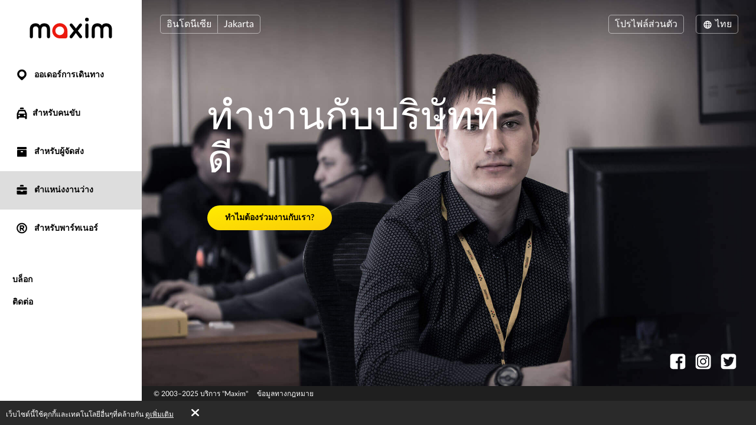

--- FILE ---
content_type: text/html; charset=UTF-8
request_url: https://id.taximaxim.com/th/10939-muara%25252Bbungo/vacancy/
body_size: 8131
content:
    <!DOCTYPE html>
    <html lang="th-TH" >
    <head>
        <meta charset="UTF-8">
        <meta name="viewport" content="width=device-width, initial-scale=1, maximum-scale=5">
                <meta name="csrf-param" content="_csrf">
<meta name="csrf-token" content="Ko0aoXVaNQRQ5QF-3SSBNUjDCc7EvpRGdYpyBnIXciNm512VRDZlZgrdVAewEc19DYZGqvTszDQG7kQ0BCAhFA==">
        <title>บริการเรียกรถ - ส่งของ Maxim</title>
        <link rel="apple-touch-icon" sizes="180x180" href="/favicon180x180.png">
        <link rel="icon" type="image/png" sizes="32x32" href="/favicon32x32.png">
        <link rel="icon" type="image/png" sizes="192x192" href="/favicon192x192.png">
                <!-- Google Tag Manager -->
        <script>(function(w,d,s,l,i){w[l]=w[l]||[];w[l].push({'gtm.start':
                    new Date().getTime(),event:'gtm.js'});var f=d.getElementsByTagName(s)[0],
                j=d.createElement(s),dl=l!='dataLayer'?'&l='+l:'';j.async=true;j.src=
                'https://www.googletagmanager.com/gtm.js?id='+i+dl;f.parentNode.insertBefore(j,f);
            })(window,document,'script','dataLayer','GTM-K3BC4KQ');</script>
        <!-- End Google Tag Manager -->
                <script type="application/ld+json">{"@context":"https://schema.org","@type":"BreadcrumbList","itemListElement":[{"@type":"ListItem","position":0,"name":"ตำแหน่งงานว่าง","item":""}]}</script>        <meta name="description" content="ตำแหน่งงานว่างในบริการเรียกรถ - ส่งของ Maxim และพาร์ทเนอร์ของเรา ดูว่าทำไมคุณควรทำงานใน Maxim กรอกแบบฟอร์มใบสมัครง่ายๆและสามารถสร้างรายได้ในเมืองของคุณ รับสมัครคนขับรถที่มีรถส่วนตัว">
<link type="font/woff2" href="/fonts/lato2/Lato-Regular.woff2" rel="preload" as="font" crossorigin>
<link type="font/woff2" href="/fonts/lato2/Lato-Bold.woff2" rel="preload" as="font" crossorigin>
<link href="https://id.taximaxim.com/ar-SA/10939-muara%25252Bbungo/vacancy/" rel="alternate" hreflang="ar-SA">
<link href="https://id.taximaxim.com/az/10939-muara%25252Bbungo/vacancy/" rel="alternate" hreflang="az">
<link href="https://id.taximaxim.com/bg/10939-muara%25252Bbungo/vacancy/" rel="alternate" hreflang="bg">
<link href="https://id.taximaxim.com/bn-BD/10939-muara%25252Bbungo/vacancy/" rel="alternate" hreflang="bn-BD">
<link href="https://id.taximaxim.com/en/10939-muara%25252Bbungo/vacancy/" rel="alternate" hreflang="en">
<link href="https://id.taximaxim.com/es-ES/10939-muara%25252Bbungo/vacancy/" rel="alternate" hreflang="es-ES">
<link href="https://id.taximaxim.com/fr/10939-muara%25252Bbungo/vacancy/" rel="alternate" hreflang="fr">
<link href="https://id.taximaxim.com/hy/10939-muara%25252Bbungo/vacancy/" rel="alternate" hreflang="hy">
<link href="https://id.taximaxim.com/id-ID/10939-muara%25252Bbungo/vacancy/" rel="alternate" hreflang="id-ID">
<link href="https://id.taximaxim.com/ka/10939-muara%25252Bbungo/vacancy/" rel="alternate" hreflang="ka">
<link href="https://id.taximaxim.com/kk/10939-muara%25252Bbungo/vacancy/" rel="alternate" hreflang="kk">
<link href="https://id.taximaxim.com/km-KH/10939-muara%25252Bbungo/vacancy/" rel="alternate" hreflang="km-KH">
<link href="https://id.taximaxim.com/lo-LA/10939-muara%25252Bbungo/vacancy/" rel="alternate" hreflang="lo-LA">
<link href="https://id.taximaxim.com/ms-MY/10939-muara%25252Bbungo/vacancy/" rel="alternate" hreflang="ms-MY">
<link href="https://id.taximaxim.com/pt-BR/10939-muara%25252Bbungo/vacancy/" rel="alternate" hreflang="pt-BR">
<link href="https://id.taximaxim.com/ru/10939-muara%25252Bbungo/vacancy/" rel="alternate" hreflang="ru">
<link href="https://id.taximaxim.com/sw-TZ/10939-muara%25252Bbungo/vacancy/" rel="alternate" hreflang="sw-TZ">
<link href="https://id.taximaxim.com/tg/10939-muara%25252Bbungo/vacancy/" rel="alternate" hreflang="tg">
<link href="https://id.taximaxim.com/tr/10939-muara%25252Bbungo/vacancy/" rel="alternate" hreflang="tr">
<link href="https://id.taximaxim.com/uz/10939-muara%25252Bbungo/vacancy/" rel="alternate" hreflang="uz">
<link href="https://id.taximaxim.com/vi-VN/10939-muara%25252Bbungo/vacancy/" rel="alternate" hreflang="vi-VN">
<link href="https://id.taximaxim.com/zh-CN/10939-muara%25252Bbungo/vacancy/" rel="alternate" hreflang="zh-CN">
<link href="https://id.taximaxim.com/th/vacancy/" rel="canonical">
<link href="/assets/all-d6d0e5211907ec943a7802b0f5f52576.css?v=1762320557" rel="preload" as="style" onload="this.rel=&#039;stylesheet&#039;">
<link href="/css/cookie.css?v=1689660240" rel="stylesheet">
<link type="text/css" href="/assets/6e3b4ef9/css/all.min.css?v=1765780213" rel="preload" as="style" onload="this.rel=&#039;stylesheet&#039;">
<link type="text/css" href="/assets/5975d973/flag-png.css?v=1765780213" rel="preload" as="style" onload="this.rel=&#039;stylesheet&#039;">    </head>
    <body data-env="prod" class="b-vacancy-page lang-th-TH country-id">
            <!-- Google Tag Manager (noscript) -->
    <noscript><iframe src="https://www.googletagmanager.com/ns.html?id=GTM-K3BC4KQ"
                      height="0" width="0" style="display:none;visibility:hidden"></iframe></noscript>
    <!-- End Google Tag Manager (noscript) -->
        <div class="b-container"><div class="b-top-plate"><div id="mobile-top-menu"><button type="button" class="m-menu-opener js-menu-toggle" aria-label="burger"><i class="fa fas fa-bars"></i></button><div id="link-to-work"><a href="https://taxseepro.com/?app=maxim&amp;intl=th-TH&amp;b=2093&amp;utm_content=taximaxim&amp;utm_source=taximaxim" rel="noopener" onclick="return yii.app.analytics.reachGoal(&quot;link-to-work&quot;)" target="_blank">ร่วมงานกับเรา</a></div><div class="m-logo"><a href="https://id.taximaxim.com/th/2093-jakarta/order-a-taxi-online" title="logo"></a></div></div></div><div class="b-sidebar"><div class="m-content"><a href="https://id.taximaxim.com/th/2093-jakarta/order-a-taxi-online"><div class="b-logo b-logo---th-TH b-logo----country-id"></div></a><ul class="b-main-menu"><li><a href="https://id.taximaxim.com/th/2093-jakarta/order-a-taxi-online"><span class="b-sidebar-icon"><svg xmlns="http://www.w3.org/2000/svg" width="24" height="24" viewBox="0 -250 950 1000"><path fill="currentColor" d="M708-43q48 49 72 109.5T804 190t-24 122.5T708 420L535 593q-26 26-60 26-32 0-57-25-42-44-86-87.5T245 420q-48-48-72-107.5T149 190q0-66 26-125.5T245.5-40t104-72T477-139q63 0 123 24t108 72zM341 319q56 56 133 56 38 0 72-14.5t60-40 41-60 15-74.5q0-39-15-73t-40.5-59.5-59.5-40T474-1q-38 0-72 15t-60 40.5-41.5 59.5-15.5 72q0 36 14 71t42 62z"/></svg></span> ออเดอร์การเดินทาง</a></li><li class="m-driver"><a href="https://id.taximaxim.com/th/2093-jakarta/driver/"><span class="b-sidebar-icon"><svg xmlns="http://www.w3.org/2000/svg" width="24" height="24" viewBox="0 -230 950 1000"><path fill="currentColor" d="M542-140q27 0 45.5 17T606-79v53H344v-53q0-27 19.5-44t46.5-17h132zM233 287h486l-77-164H309zm596 329q0 29-18.5 45.5T765 678t-47-16.5-20-45.5v-41H254v41q0 29-20 45.5T188 678q-28 0-47-16.5T122 616V287L232 48q7-12 19-19.5t25-7.5h393q16 0 30 5t22 22l108 239v329zM277 363q-24 0-41 17t-17 43q0 25 17 42t41 17q25 0 42.5-17t17.5-42q0-26-17.5-43T277 363zm397 0q-25 0-42.5 17T614 423q0 25 17.5 42t42.5 17 42.5-17 17.5-42q0-26-17.5-43T674 363z"/></svg></span>สำหรับคนขับ</a></li><li class="m-courier"><a href="https://id.taximaxim.com/th/2093-jakarta/courier/"><span class="b-sidebar-icon"><svg xmlns="http://www.w3.org/2000/svg" width="24" height="24"><g fill="currentColor"><path d="M4.8 20.574a.85.85 0 0 1-.8-.768V9.84a.849.849 0 0 1 .8-.768h14.4a.838.838 0 0 1 .8.768v9.966a.838.838 0 0 1-.8.768zM10 12a1 1 0 0 0 1 1h2a1 1 0 0 0 1-1 1 1 0 0 0-1-1h-2a1 1 0 0 0-1 1zM4.8 8a.86.86 0 0 1-.8-.8V4.8a.86.86 0 0 1 .8-.8h14.4a.86.86 0 0 1 .8.8v2.4a.86.86 0 0 1-.8.8z"/><path fill="none" d="M0 0h24v24H0z"/></g></svg></span> สำหรับผู้จัดส่ง</a></li><li class="m-vacancy s-active"><a href="https://id.taximaxim.com/th/2093-jakarta/vacancy/"><span class="b-sidebar-icon"><svg xmlns="http://www.w3.org/2000/svg" width="24" height="24" viewBox="0 -275 950 1000"><path fill="currentColor" d="M121 263h267v67h172v-67h269v213q0 28-20.5 44.5T762 537H187q-27 0-46.5-16.5T121 476V263zm0-56V85q0-28 19.5-44.5T187 24h575q26 0 46.5 16.5T829 85v122H121zm419-346q28 0 46.5 17.5T605-77v53H344v-53q0-27 19.5-44.5T410-139h130z"/></svg></span> ตำแหน่งงานว่าง</a></li><li class="m-franchise"><a href="https://id.taximaxim.com/th/2093-jakarta/partner/"><span class="b-sidebar-icon"><svg xmlns="http://www.w3.org/2000/svg" width="24" height="24" viewBox="0 -250 949 1000"><path fill="currentColor" d="M453 290h-40v106q0 17-12 28t-30 11q-19 0-31.5-11T327 396q1-84 1-166t1-166q0-20 13-28t30-8h145q27 0 51 10.5T609.5 67t28 42 10.5 51q0 42-25 76t-63 47l67 82q11 13 11 27 0 19-13.5 31.5T593 436q-19 0-31-15zm64-81q18 0 31.5-14t13.5-34q0-18-13.5-32.5T517 114H413v95h104zm-43-348q78 0 145 28.5T736-31q51 50 79.5 117T844 231q0 76-28.5 142.5T736 491q-50 50-117 79t-145 29q-76 0-143-29t-116-79q-51-51-80-117.5T106 231q0-78 29-145t80-117q49-51 116-79.5T474-139zM675 30q-38-38-89.5-60.5T474-53q-58 0-109.5 22.5T275 30q-39 38-60.5 89.5T193 231q0 58 21.5 109.5T275 431q38 38 89.5 60T474 513q60 0 111.5-22t89.5-60q39-39 61-90.5T758 231q0-60-22-111.5T675 30z"/></svg></span> สำหรับพาร์ทเนอร์</a></li></ul><ul class="b-sub-menu"><li><a href="https://id.taximaxim.com/th/2093-jakarta/blog/">บล็อก</a></li><li><a href="https://id.taximaxim.com/th/2093-jakarta/contacts/">ติดต่อ</a></li></ul><ul class="b-cabinet-enter-links"><li><a href="https://client-id.taximaxim.com/th-TH/?country=id" target="_blank" rel="noopener">โปรไฟล์ลูกค้า<span class="b-sidebar-icon"><svg xmlns="http://www.w3.org/2000/svg" width="18" height="18" viewBox="0 -275 950 1000"><path fill="currentColor" d="M409-38q-18-17-17-41t18-41 41-19 42 17l268 268q10 10 16 20.5t6 24.5q0 11-4.5 21T766 230L495 500q-17 18-41 17t-42-18q-17-18-18-42t16-41l168-168H226q-25 0-41-18t-16-41q0-25 16-42.5t41-17.5h349z"/></svg></span></a></li><li><a href="https://driver-id.taxsee.com/th-TH" target="_blank" rel="noopener">โปรไฟล์คนขับ<span class="b-sidebar-icon"><svg xmlns="http://www.w3.org/2000/svg" width="18" height="18" viewBox="0 -275 950 1000"><path fill="currentColor" d="M409-38q-18-17-17-41t18-41 41-19 42 17l268 268q10 10 16 20.5t6 24.5q0 11-4.5 21T766 230L495 500q-17 18-41 17t-42-18q-17-18-18-42t16-41l168-168H226q-25 0-41-18t-16-41q0-25 16-42.5t41-17.5h349z"/></svg></span></a></li></ul></div><div class="m-overlay js-menu-toggle"></div></div><div class="b-main"><div class="b-header"><div class="header-row"><div class="column location"><div class="country-drop-down btn-group"><button id="cdd-w0" class="btn dropdown-toggle" data-toggle="dropdown">อินโดนีเซีย <span class="caret"></span></button><ul id="cdd-items-w0" class="dropdown-menu"><li><a class="country " href="https://taximaxim.com/pe/th-TH/7944-chimbote/order-a-taxi-online" tabindex="-1"><i class="flag-png flag-png-xs flag-png-pe"></i>เปรู</a></li><li><a class="country " href="https://taximaxim.com/vn/th-TH/8428-da+nang/order-a-taxi-online" tabindex="-1"><i class="flag-png flag-png-xs flag-png-vn"></i>เวียดนาม</a></li><li><a class="country " href="https://id.taximaxim.com/tz/th-TH/14690-dodoma/order-a-taxi-online" tabindex="-1"><i class="flag-png flag-png-xs flag-png-tz"></i>แทนซาเนีย</a></li><li><a class="country " href="https://taximaxim.com/za/th-TH/2981-cape+town/order-a-taxi-online" tabindex="-1"><i class="flag-png flag-png-xs flag-png-za"></i>แอฟริกาใต้</a></li><li><a class="country " href="https://taximaxim.com/co/th-TH/11573-monteria/order-a-taxi-online" tabindex="-1"><i class="flag-png flag-png-xs flag-png-co"></i>โคลอมเบีย</a></li><li><a class="country " href="https://taximaxim.com/th/th-TH/9335-chiang+mai/order-a-taxi-online" tabindex="-1"><i class="flag-png flag-png-xs flag-png-th"></i>ไทย</a></li><li><a class="country " href="https://taximaxim.com/kh/th-TH/13806-phnom+penh/order-a-taxi-online" tabindex="-1"><i class="flag-png flag-png-xs flag-png-kh"></i>กัมพูชา</a></li><li><a class="country " href="https://taximaxim.kz/th-TH/109-petropavlovsk/order-a-taxi-online" tabindex="-1"><i class="flag-png flag-png-xs flag-png-kz"></i>คาซัคสถาน</a></li><li><a class="country " href="https://id.taximaxim.com/kg/th-TH/3785-bishkek/order-a-taxi-online" tabindex="-1"><i class="flag-png flag-png-xs flag-png-kg"></i>คีร์กีซสถาน</a></li><li><a class="country " href="https://taximaxim.tj/th-TH/13475-malinau/order-a-taxi-online" tabindex="-1"><i class="flag-png flag-png-xs flag-png-tj"></i>ทาจิกิสถาน</a></li><li><a class="country " href="https://taximaxim.com/br/th-TH/10329-rio+branco/order-a-taxi-online" tabindex="-1"><i class="flag-png flag-png-xs flag-png-br"></i>บราซิล</a></li><li><a class="country " href="https://taximaxim.com/bd/th-TH/13475-malinau/order-a-taxi-online" tabindex="-1"><i class="flag-png flag-png-xs flag-png-bd"></i>บังกลาเทศ</a></li><li><a class="country " href="https://id.taximaxim.com/vu/th-TH/14939-port+vila/order-a-taxi-online" tabindex="-1"><i class="flag-png flag-png-xs flag-png-vu"></i>ประเทศวานูอาตู</a></li><li><a class="country " href="https://taximaxim.com/ph/th-TH/7513-cebu/order-a-taxi-online" tabindex="-1"><i class="flag-png flag-png-xs flag-png-ph"></i>ฟิลิปปินส์</a></li><li><a class="country " href="https://taximaxim.com/my/th-TH/3830-kuantan/order-a-taxi-online" tabindex="-1"><i class="flag-png flag-png-xs flag-png-my"></i>มาเลเซีย</a></li><li><a class="country " href="https://taximaxim.com/la/th-TH/14395-vientiane/order-a-taxi-online" tabindex="-1"><i class="flag-png flag-png-xs flag-png-la"></i>ลาว</a></li><li><a class="country " href="https://taximaxim.com/do/th-TH/15145-san+pedro+de+macoris/order-a-taxi-online" tabindex="-1"><i class="flag-png flag-png-xs flag-png-do"></i>สาธารณรัฐโดมินิกัน</a></li><li><a class="country " href="https://taximaxim.az/th-TH/1872-baku/order-a-taxi-online" tabindex="-1"><i class="flag-png flag-png-xs flag-png-az"></i>อาเซอร์ไบจาน</a></li><li><a class="country " href="https://taximaxim.com/ar/th-TH/10703-mendoza/order-a-taxi-online" tabindex="-1"><i class="flag-png flag-png-xs flag-png-ar"></i>อาร์เจนตินา</a></li><li><a class="country  active" href="https://id.taximaxim.com/th-TH/13475-malinau/order-a-taxi-online" tabindex="-1"><i class="flag-png flag-png-xs flag-png-id"></i>อินโดนีเซีย</a></li><li><a class="country " href="https://id.taximaxim.com/uz/th-TH/2744-tashkent/order-a-taxi-online" tabindex="-1"><i class="flag-png flag-png-xs flag-png-uz"></i>อุซเบกิสถาน</a></li></ul></div><button id="w1" class="city-select-btn js-modal-open btn" data-id="city-choose" data-url="https://id.taximaxim.com/th/2093-jakarta/site/ajax-cities/?from=vacancy%2Findex">Jakarta</button></div><div class="column language"><a id="choice-cabinet-button" class="btn" href="#" data-content="&lt;a class=&quot;btn-link&quot; href=&quot;https://client-id.taximaxim.com/th-TH/?country=id&quot; rel=&quot;noopener&quot; target=&quot;_blank&quot;&gt;ลูกค้า&lt;/a&gt;&lt;a class=&quot;btn-link&quot; href=&quot;https://driver-id.taxsee.com/th-TH&quot; rel=&quot;noopener&quot; target=&quot;_blank&quot;&gt;คนขับ&lt;/a&gt;" data-placement="bottom" data-toggle="popover">โปรไฟล์ส่วนตัว</a><div class="language-drop-down btn-group"><button id="w2" class="btn dropdown-toggle" data-toggle="dropdown"><span class="icon"><svg xmlns="http://www.w3.org/2000/svg" width="18" height="18" viewBox="0 30 950 1000"><path fill="currentColor" d="M475 156q77 0 144 29t117 80q51 51 79.5 117T844 526q0 75-28.5 142T736 786q-50 51-117 79.5T475 894q-76 0-143-28.5T214 786q-50-51-79-118t-29-142q0-78 29-144t79-117q51-51 118-80t143-29zM202 602h111q-6-37-6-76 0-21 1.5-39.5T313 449H202q-5 19-7.5 38t-2.5 39 2.5 38.5T202 602zm184 0h180q2-19 3-37.5t1-38.5q0-21-1-40t-3-37H386q-2 18-4 37t-2 40q0 20 2 38.5t4 37.5zm251 0h110q6-19 8.5-37.5T758 526t-2.5-39-8.5-38H637q2 19 3.5 37.5T642 526q0 20-1.5 38.5T637 602zm80 73h-92q-5 18-10 34t-11 32q-5 14-10.5 24.5T582 787q53-21 93-61 11-11 21.5-24.5T717 675zm-166 0H400q3 11 6.5 20.5T414 714q13 33 28.5 56t32.5 37q17-14 33-37t28-56q5-9 8-18.5t7-20.5zm-225 0h-91q8 13 18 26.5t22 24.5q42 41 93 61-5-11-11-21.5T346 741q-5-16-11-32t-9-34zm-91-299h91q3-18 9-35t11-31q5-13 11-24.5t11-22.5q-26 11-49.5 26.5T275 325q-12 11-22 24t-18 27zm165 0h151q-4-11-7-21t-8-18q-12-33-28-56t-33-37q-17 14-32.5 37T414 337q-4 8-7.5 18t-6.5 21zm225 0h92q-10-14-20.5-27T675 325q-20-20-43.5-35.5T582 263q6 11 11.5 22.5T604 310q6 14 11 31t10 35z"/></svg></span> ไทย <span class="caret"></span></button><ul id="w3" class="dropdown-menu-right dropdown-menu"><li><a href="https://id.taximaxim.com/ar-sa/10939-muara%25252Bbungo/vacancy/" rel="alternate" hreflang="ar-SA" lang="ar-SA" tabindex="-1">العربية</a></li><li><a href="https://id.taximaxim.com/az/10939-muara%25252Bbungo/vacancy/" rel="alternate" hreflang="az" lang="az" tabindex="-1">Azərbaycan dili</a></li><li><a href="https://id.taximaxim.com/bg/10939-muara%25252Bbungo/vacancy/" rel="alternate" hreflang="bg" lang="bg" tabindex="-1">Български</a></li><li><a href="https://id.taximaxim.com/bn-bd/10939-muara%25252Bbungo/vacancy/" rel="alternate" hreflang="bn-BD" lang="bn-BD" tabindex="-1">বাংলা</a></li><li><a href="https://id.taximaxim.com/en/10939-muara%25252Bbungo/vacancy/" rel="alternate" hreflang="en" lang="en" tabindex="-1">English</a></li><li><a href="https://id.taximaxim.com/es/10939-muara%25252Bbungo/vacancy/" rel="alternate" hreflang="es-ES" lang="es-ES" tabindex="-1">Español</a></li><li><a href="https://id.taximaxim.com/fr/10939-muara%25252Bbungo/vacancy/" rel="alternate" hreflang="fr" lang="fr" tabindex="-1">Français</a></li><li><a href="https://id.taximaxim.com/hy/10939-muara%25252Bbungo/vacancy/" rel="alternate" hreflang="hy" lang="hy" tabindex="-1">Հայերեն</a></li><li><a href="https://id.taximaxim.com/id/10939-muara%25252Bbungo/vacancy/" rel="alternate" hreflang="id-ID" lang="id-ID" tabindex="-1">Bahasa Indonesia</a></li><li><a href="https://id.taximaxim.com/ka/10939-muara%25252Bbungo/vacancy/" rel="alternate" hreflang="ka" lang="ka" tabindex="-1">ქართული</a></li><li><a href="https://id.taximaxim.com/kk/10939-muara%25252Bbungo/vacancy/" rel="alternate" hreflang="kk" lang="kk" tabindex="-1">Қазақ тілі</a></li><li><a href="https://id.taximaxim.com/km-kh/10939-muara%25252Bbungo/vacancy/" rel="alternate" hreflang="km-KH" lang="km-KH" tabindex="-1">ខ្មែរ</a></li><li><a href="https://id.taximaxim.com/lo-la/10939-muara%25252Bbungo/vacancy/" rel="alternate" hreflang="lo-LA" lang="lo-LA" tabindex="-1">ພາສາລາວ</a></li><li><a href="https://id.taximaxim.com/ms-my/10939-muara%25252Bbungo/vacancy/" rel="alternate" hreflang="ms-MY" lang="ms-MY" tabindex="-1">Bahasa Melayu</a></li><li><a href="https://id.taximaxim.com/pt-br/10939-muara%25252Bbungo/vacancy/" rel="alternate" hreflang="pt-BR" lang="pt-BR" tabindex="-1">Português (Brasileiro)</a></li><li><a href="https://id.taximaxim.com/ru/10939-muara%25252Bbungo/vacancy/" rel="alternate" hreflang="ru" lang="ru" tabindex="-1">Русский</a></li><li><a href="https://id.taximaxim.com/sw-tz/10939-muara%25252Bbungo/vacancy/" rel="alternate" hreflang="sw-TZ" lang="sw-TZ" tabindex="-1">Kiswahili</a></li><li><a href="https://id.taximaxim.com/tg/10939-muara%25252Bbungo/vacancy/" rel="alternate" hreflang="tg" lang="tg" tabindex="-1">Тоҷикӣ</a></li><li><a class="active" href="https://id.taximaxim.com/th/10939-muara%25252Bbungo/vacancy/" rel="alternate" hreflang="th-TH" lang="th-TH" tabindex="-1">ไทย</a></li><li><a href="https://id.taximaxim.com/tr/10939-muara%25252Bbungo/vacancy/" rel="alternate" hreflang="tr" lang="tr" tabindex="-1">Türkçe</a></li><li><a href="https://id.taximaxim.com/uz/10939-muara%25252Bbungo/vacancy/" rel="alternate" hreflang="uz" lang="uz" tabindex="-1">O&#039;zbek tili</a></li><li><a href="https://id.taximaxim.com/vi-vn/10939-muara%25252Bbungo/vacancy/" rel="alternate" hreflang="vi-VN" lang="vi-VN" tabindex="-1">Tiếng Việt</a></li><li><a href="https://id.taximaxim.com/zh-cn/10939-muara%25252Bbungo/vacancy/" rel="alternate" hreflang="zh-CN" lang="zh-CN" tabindex="-1">简体中文</a></li></ul></div></div></div></div><div class="b-main-content"><div class="b-vacancy"><h1>ทำงานกับบริษัทที่ดี</h1><a class="b-driver-form-button btn-yellow" href="https://taximaximjob.com/?intl=th-TH" rel="noopener" target="_blank">ทำไมต้องร่วมงานกับเรา?</a></div></div><ul class="b-social"><li><a href="https://www.facebook.com/Indonesia.maxim/" title="fb" rel="noopener" target="_blank" data-name="fb"><span class="b-social-icon"><svg xmlns="http://www.w3.org/2000/svg" width="27" height="27" viewBox="0 30 950 1000"><path fill="#FFF" d="M171 48h609q35 0 66 13.5t54.5 37 37 54.5 13.5 66v609q0 35-13.5 66.5t-37 54.5-54.5 36.5-66 13.5H623V635h121l20-143H623v-91q0-30 13-48.5t57-18.5l75-1V205q-10 0-40.5-2.5T658 200q-81 0-131.5 48T476 387v105H353v143h123v364H171q-35 0-66.5-13.5T50 949t-36.5-54.5T0 828V219q0-35 13.5-66T50 98.5t54.5-37T171 48z"/></svg></span></a></li><li><a href="https://www.instagram.com/Maxim_indo/" title="instagram" rel="noopener" target="_blank" data-name="instagram"><span class="b-social-icon"><svg xmlns="http://www.w3.org/2000/svg" width="27" height="27" viewBox="0 30 950 1000"><path fill="#FFF" d="M172 49h609q35 0 66 13.5t54.5 37 37 54.5 13.5 66v609q0 35-13.5 66.5t-37 54.5-54.5 36.5-66 13.5H172q-35 0-66-13.5T51.5 950t-37-54.5T1 829V220q0-35 13.5-66t37-54.5 54.5-37T172 49zm470 158q31 0 59 12t48 33 32 49 12 59v330q0 31-12 58.5t-32 48-48 32.5-59 12H312q-31 0-59-12t-49-32.5-33-48-12-58.5V360q0-31 12-59t33-49 49-33 59-12h330zM477 394q27 0 50.5 10.5t41.5 28 28 41.5 10 51-10 50.5-28 41.5-41.5 28-50.5 10-51-10-41.5-28-28-41.5T346 525t10.5-51 28-41.5 41.5-28 51-10.5zm0 326q40 0 76-15.5t62-41.5 41.5-61.5T672 525q0-40-15.5-76T615 386t-62-42.5-76-15.5q-41 0-76.5 15.5t-62 42.5-42 63-15.5 76q0 41 15.5 76.5t42 61.5 62 41.5T477 720zm250-403q0-19-13.5-33T681 270q-20 0-34 14t-14 33q0 20 14 33.5t34 13.5q19 0 32.5-13.5T727 317zm-85 590q45 0 84.5-17t69-46.5 46.5-69 17-84.5V360q0-45-17-84.5T795.5 206t-69-47-84.5-17H312q-45 0-84.5 17t-69 47-46.5 69.5T95 360v330q0 45 17 84.5t46.5 69 69 46.5 84.5 17h330z"/></svg></span></a></li><li><a href="https://twitter.com/Maxim_Indonesia" title="twitter" rel="noopener" target="_blank" data-name="twitter"><span class="b-social-icon"><svg xmlns="http://www.w3.org/2000/svg" width="27" height="27" viewBox="-1 30 950 1000"><path fill="#FFF" d="M169 49h609q35 0 66.5 13.5t55 37 37 54.5 13.5 66v609q0 35-13.5 66.5t-37 54.5-55 36.5T778 1000H169q-35 0-66-13.5T49 950t-36.5-54.5T-1 829V220q0-35 13.5-66T49 99.5t54-37T169 49zm15 204q-23 57-13 108.5t58 96.5q-19 1-34.5-5T165 438q4 54 30 93t83 57q-13 7-28 7.5t-32-2.5q15 48 47 74t85 30q-46 39-98 54t-109 10q77 50 151 62.5t140.5-1 122.5-48 97-80.5q31-36 54.5-77t38-83 20-83 .5-77q23-13 40-30.5t25-42.5q-19 9-36.5 14.5T759 325q20-16 34-35t19-43q-37 24-81 35-19-23-48-36t-68-13q-29 0-49.5 8T530 261.5t-24 29-15 33.5q-13 40-10 91-101-12-173.5-54T184 253z"/></svg></span></a></li></ul><div class="footer"><div class="copyright-block">
                            © 2003&ndash;2025 บริการ "Maxim"                    </div><div class="legal-block"><a href="https://legal.taximaxim.com/?country=ID&amp;city=2093&amp;intl=th-TH&amp;ref=https%3A%2F%2Fid.taximaxim.com%2Fth%2F10939-muara%2525252Bbungo%2Fvacancy%2F">ข้อมูลทางกฎหมาย</a></div></div></div></div><div class="b-modal" data-id="offer-modal"><div class="m-body"></div></div><div class="b-modal" data-id="tariff-modal" id="tariff-modal"><div class="m-body"></div></div><div class="b-modal" data-id="reglament"><div class="m-body"></div></div><div class="b-modal" data-id="video-lessons"><div class="m-body"></div></div>    <div id="cookie-policy"><span>เว็บไซต์นี้ใช้คุกกี้และเทคโนโลยีอื่นๆที่คล้ายกัน <a href="https://legal.taximaxim.com/privacy/-/cookie/?country=ID&amp;city=2093&amp;intl=th-TH&amp;ref=https%3A%2F%2Fid.taximaxim.com%2Fth%2F10939-muara%2525252Bbungo%2Fvacancy%2F" target="_blank">ดูเพิ่มเติม</a><a id="accept-cookie" href="#">ดี</a></span></div><div class="b-modal" data-id="city-choose" data-url="https://id.taximaxim.com/th/2093-jakarta/site/ajax-cities/?from=vacancy%2Findex" data-once="1">
    <div class="m-body m-city-modal-body">
            </div>
</div>
<script src="/assets/all-e4aa03f43099f42f5d5b8e4abc448114.js?v=1754980139"></script>
<script src="/js/cookie.js?v=1689660240"></script>    </body>
    </html>
